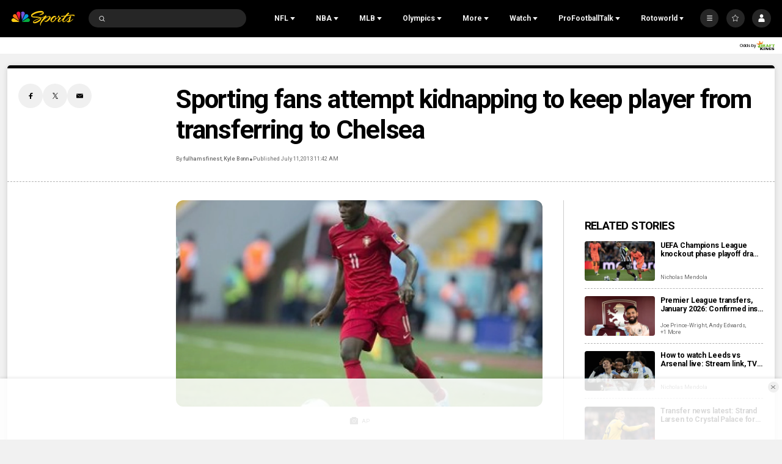

--- FILE ---
content_type: text/plain; charset=utf-8
request_url: https://widgets.media.sportradar.com/NBCUniversal/licensing
body_size: 10802
content:
U2FsdGVkX18clfV4A0SRMXObQKSsS0v070FugFrzMq2bXNgPxvfQM+VX4yav8t5R2TZB3eDYOAozKgLscMJGKMgMLomQUjur6RMqlIXk/MDZTBnWoicARJZU2YBiYWXOK4HtI9i63swTtLMmLFRcZGj+EcmWF/rqVg1UaBhL4rpj3uREi0oNJ+X4qVXfTTwxDyXz5l3f+zxJfvP+6AaghnOvzkeiEu5lNRx7CvLhIOvt+og5gMY5VAbZHk3S9s3aucE3FNy+7BPOT2nE5FM4sM1lueIkUmfcEn012VP+pjPXDIZwXEcTQXy292pEaG2a82PxpCd+crP0zxl3apBGEkrh/psycM12HOWq9d93ZxVe1KivMrMkmwSc2p5E1aK0EpubsS8bP2SxDIjuXypLJNXozaAnYpgPbmII6F7QP15hF3M9pCwEzlAOOsi/yOrSdnjRZ+KuxcLGklca/tA8tgGV1wPmr5ruuX7+1K4ZFP0oI2vVOtmBzkhzBRuVn3utpLIQNm8Er9ehNp11xjQ1qGGZTHG7k1ppySSpuHuUVD1MVj8gJ61NxkoxiYc2zolE234Nb6LbIQPK4mgUYsUzWIdUhYMIekpEHiA7VFuY/eu6IlsEotdsD30wqK/vBmdl16RFSZn55cXeCNjy8lO4uuh9itcWGhBwifeiaVq+EVRHG9HAgDKMOtT950vk639yJHGBY+KlHE5ipZKYab2Ei4Z35xGpITBAdgrnqYwDcxFKljV09Fdysv6jE5LGO/ENh4aip4ALJnxaNoUg4JNqxgUv8Nkv+jFugGd7BLLyyrL48Etk+j1ULtFTmlXCuvNaJI+rEG8VtIQe7XgYj6rAXDIEANPtb/C4BUNzvKWUm/YG3MlmoNLysbFyjDbcj4uZBGFrgkETATqtlwcK7Ewy7MrlYRXTuFMQ8cXLeEd18Gg5QKQvT01vt1UESgK6nrkvZMoXjSaeg1PSxTLRjRoTrDRUWjqKb/mmSlhEIgABCaHMvAjhxx6cHUvIlkbDkh7lGsiGiasJ43n3tK9M/TbbRiABWWWnsZG3/0O7gBXMLnoBNCbvBM8jpXeknO/kQQFN31UPq1c7+XJruwbgZTR/CzPOydzU108FCwo/QfqA3CBhOlCGvOfyghkupW0VTvJT6pU7kD3Zcf4YsJb1D9mODtmQBh3SiJkF9kmQej/tx4X9tq9SOP+QKVFpYMoz3jVUUtau+cqyrI1/vsfPLFD2xL4jq6N5C0K4Aa6KZNrI0UgJzJOB3YpEPxGv+d0yZtDIOofQWWk+k1xIEYJulxUzTB6sTwESQEebL4z5GKwd4FKnZK/vv4arVmB8m/vms8R+1/XShOHPaml2wFmyoKa9qc3GCj4/GBZozo/zML+g3WpBlfEkFiB8R0Vg/QPgX8KrRIAQ4/DJJpU/B+HA+O+W6L975fGf0o/wn2481WSSMIcmbJepBOFkRUDf16vckJMxAm15PJSWGphuaqfi+E0Fx4iSwl5gmZYq1Y6CZvT1xX4h35E9whPL9xYOMEQnNSLlB62yYWsAczWTylhtvqHNsxJLtK+5bgHHLOxuZb3xkJ0/svDny7ppOxdRDUGils535zdwuyAlTT237Pm5w9xjCLeiJulNXE0duaFdScWy+Py820mNM8Xi+ihaLcfNboMF5wT8muEadYOB8P4p10c+pBFGhRqesf5LcpScxxkggxvBSLQasBUhRhlgQGItal7/yVDNE0Te4aKFwq6fsc7M772G2EQnP+LuZM+UVj04gM3hkLj53DqpVIyUWCR20HoJG7hsRTMRNQfwhwD8+L8ynCEr2cYf4nyxlEvNlgl01aT0DXKMViHZFjpOT4tausy/qWnePVeSTwJJlrMy7iT8rTPnavYfnDR3Ymyowx1qLCFkzGWS7wOC41PnxequN4YVI9p2F1/zR+UIEFgdTpUmVN3BDMZHp0WqPxz+lxRqz1ABdkAIQ0MnI3vlSH1f8O8ilN4fhSkQb2G+nsSGfkYa7prpNGC4ImCNaCOO+zEUyPO/SpQYKrdog2kDfk782hf8kab4OJYkRhC9twsONd4p5HGreuDS1s3QifbfQoyFEaFSvry2JiAF1o72BBZGT8jB6H6ij3SmBiNaWNDR6WWNViPMcbelHJAtAw2Oykf4RvR/zn7/GTbrn24utFHE6sY3hrjoK/WrW57tgJlQwvqELbp0dwgBYA1FrCG2oNnI28okp/mfOITJVe2Mqj5qd7Vlc59iH/dwSN7S5XqfZopEC1Y6Kpg+Bg8vkykghY8WZn2FUHTuy+bIHOrlfMg2ZR3eT3k9dJDkip//[base64]/XA8iK8eqpoWeWcmgCVSpqRNA3N6eTsDxMw1i13cHlbpc1UP9kGrhTgfpwiqoKk3TH8j2vsYh1O8UEpnmZZ3VWwQmt9RFAPJW5w0Uy5DCXeahA+/yxzLh3a4JRqylMHSb+vHfHrTlr/qv0mNO+Vkq4HD3SjKYgadHEZcLf6PNSSCSWQR97CCQnhZSRTOIPn6XCqyZJO5lUT/HAk83qG55TnqDJIxbF6IFg19MuqORmD8tT2N+EGjpUFh1jmrSSpRlVZrOwBqjF11LG70YfprZ27M+v4zYWv4bD8YnA0B/KzB9SF+xdYGpZQVrTk5LDgrttCCZh0P46Vm+QSZCcYM8jVlux2Xg0mBePXv8tis/FgiIY4MXJnHhBaFb2y43iJkJskbHIzvn65qgxC3ikBhsKKeQYbMsG6xA2cJ4qdpziI8yAf7o2OQ3pctY7dJIA83cpuWJgwiS+ynIlj85cwyjOsdPBIzT19+a0g+eJI+Ia66jxBuGJw2TmBMWV3t/r+j1GWmQLY3tBaiDF9xkBRimD3MrXyyy0HdOpNs8qPJ8nRgCBgCXSrbxlU2ek828horxl4c7ufWiOZoIzaf6d6RXQxZ56YZ7Ef6Nu2snB6Hs7VJs0ViH5HfOrDIh6gKQz1Gnq6eC5+uTBy4Xb1NYaqKd8xHX0s7AWDltHCmR5BIcNQJ+gxQt+J/o4rW6nhS3t8e9fd4ca1VYIdvlqm0XmQy8hXO9g9Thmqt8q6AygkeJQTjdS9OI+5C1MKRTVmQx4U7vyPnY+wQd8x6IjUEVJ9BTFBRYS4P3YAskrgtXBfCWwRvVUAg8XpvT3pUZI22aZ5xXUpdQTyvULfaASWQJaILrQYda0W/ui4zRY7Ednl1h2WksZ8o1zqLJWnjTU2bFNSg+lF+h4QiW1kG/X7DKKjkMrEDjGzkqOfn+UWbwHtySsnT0r+uC/zT61UDzmLnGj+nFEcezjv6k7dDGtrS/PMryVDRw7dH3jvmKvgE6W94U3+L8OIwAPmvObGntPfflzPCxKcbKfnXB4H4RSekF7Biq4luHgMxoAVVK6cztP9Q7YbVtsMixbcSsMzxGuZHvSzzNedX4hFpDn+/DZnRrwzMpzX+zhSoFr5+GZaHzDmrrzFNa0X6IXCyfhi2RH0nb+PFFyhS3xxqo7BZ/ClBO41U5nmm+IczQav56zDoA6LUQv1/a4ZJuuytauTsbHM8y7HrwPnydi7Dych/HLqvqdfnm4DlwhScXvwUcLCQjwvpypfltp8n38FZY3ooIVcLmXhDYG1ZHxIcLr8K1NeyHSqzhiHoctzZ+KjANmnR0NMsPEpSSZ8DttPZbX0+KHCoH7J5JJZ5xcAqGPCgYImOamYS/RlqqLLuqHoDkLFBTfoX8ZR9tdeceMJGDgleN2iAwl/+8wN7qg84rIbbUzgELvlc7b2CqqGuJBumrBa1wPUKxiYH4zsCxpnmxQvibw8M5s/0EMi0kIgNusZhqdM0YYK9SNHiP6YltfsQ+YpkiEBxpunGkBx5pAAZuXXffN/23w5fkLO4qTmFExxVZSJZ//AQUDaV5dfYxO0CjDZDuxBMFYwQ8Mz5DfemwVmhw7FC3kRz8wPN/a7IRnffMUJg5BXVyGmkRpiEiv0qtig9sBm3LrknLyQ46h0UJTVOgPO+gn93kjNU8cxpS5MmFinnBvpa9TM3NKQRdg9do8Oaq2I+t5icQ8wuAoWoa5D/6ZP78qf/eJivLn4+5IFk0jRIzPhkEgImdXjzPcspjSxVFqCdMCkkyJ9nS3x31a1u0rQbpqGYOOMz9ca9GGdUh3AlK56d9eVX1rCS6khe0VqPE26TnodtQjA+qhXjxy4I8xjxJsF+uQMNILU7wQAHV3EBW4vp0GPTyYf9hS9ikRHXaH+l/aH+o8oNZ4O96eEC8QEseyjmoeLmYTFAPKAN2OnPf5v13PAclv8xfD1rAss3RX/Y/jlyJoeh8PZs1iTLKYg0O1xL7PgGCwj58zRW2ZxO7g6OKheo1PkjHZTkZzKK6VCdb/r7+c9p7MqEyQ0PylLsE5rZVS9mMFh/CI+aJFwvHTcVvWraHdqgzZjzRaOM4VGLJ69sT7fnqegRdsXkWnLBPszd750OY5OWbzwRPUYJd5hj1U8tsDwKUyrUEjJq/pwAOGIbxtd0nyUA8Z5uTlfmv3ugeR+lw78u4sP8xtf/pfW32a8zcTqVPYn+yY1e1+VEtl0dGiC8oS3xH1Toqm0stqH5LdNd9kGp6/6oKBKkwjjMBOoLnYMtvwfevug/9SSjqzIYKSq2aX7BHXz5vSYQS/9inOUTAQZfAt6A1wWqgbs+D/S2k22vxGc/[base64]/0MSS8zsb6c4TlTmWpX9AA93+ghDEE/O5gGCWCFmXp0xri1x36jXVAHhSvlDdCK8Jv8oiOdc/[base64]/oHIzwBhsJqAaIkaeZtGMt/1B7LUmfCD2rik081h4pzdPDrtNYPbvJqtfRJQ9+VE052klmiO/4Dkj3t0J6WHd7fKlOOZUEp+PcYpw/Dr4UJKEEcLQf439VjsEtiGwfxndRpr62kki1JiH8KeRHNr1bM0a8u0SIir3FwiD+EcKb240R4dbMqHRzWIuboCI3BgOD0v1C+ZR64utPryNkYNTOqyTPpatTGxTaUUhOZtjvo5OgGOm3sxAPhNK9m54J3xWGkRqnj7M2pthl7X4WDBQveYB/r6BTcYi416IhhPWYLQdXsqSLyKpqxitH9uqdEGHDTNRtFLjme/[base64]/Wp2fNHpU7xfi+szvjF4Uoww+rrhtxpD+CkaAIkLPW20974YaHkN9KAtDl8dmcrQNv7Wn7RfH9mPFT/OYM4fvCFZxlKtoNegQoP4k9vUQsQDfpvfJePfF9AznANJl+XCED5eeVdZ/A3z4D30iVzI1pBTkkI52iz2GJ8/1+aM4LAy1QH2J8hvunNKl9nQPGsUVNAu7zpdLFuMO80EhOwwYqWo+uEW5OQvLc+AuKkf+V3aP9rZiiVcFdM1pZohrTrik+DgwapzNFthbDFYtOAadm2Crskn9IMDzg34YSKzS2cQVdDyemd11N931wWTzsUKpPY1GTn4CuSQRzrtKCdZwRNz/6Ag6g0GiRpr/O4JtMTfS81WFGbavWjaGrJjXSvH646c4sxXJaYctSh/jVdoaSJ4HFZ6XA5X/ovOv+/crn44qXJXcPueO148mjzbk6edvBEPhadsCqRJTONI5ewWZ1ca00AR4wEroGLkwqKruca2/7V2LL0+2WSt5SRvKg4FX44+CbE5OjlH9exHdHTlyuCqBNbDB4TRQPTCeQnkA3IZQKheYtcGb1Ly7gYc3LpBMyxHQvNBEr4POU4TUPedMj/TzU168rjspDfWtC2F/dk3vA0jK3t4Sk3zqcLvFlXXT/3wM3jHva1HKwi7fzoX55EcU1mytu8Ud5THyYKRTqDwmjA8ZhvTJSnTMbzEWBWIiInE9CCDfw/pXxKoOTsvyBypv4WvOj7wuTaP8O1HFBdeyyWW+rlv6fYvGE2djbaNq0zuRd7lWE/XaYPUTgPtZwrBrsAXYQX1JGrar2WngWZC9Myu4IfbOZZ57K5KHjQCYeEiE2n4faHUmpZr3+fQf2TlBofujDR2qBzFUsWb2dZhY/9FnQmHAaFDdaje2uDmHjVIPoON/r0Ig7nbOZ7ef30ic19C/ZexebjG+z1G69uc9ru8f8z5OMxjP1g6okSevyZ91oPU+dioOpG7AVkFvXJ0jsQ18YhPA9LUmNtaA/G3b4xlVJrVyxoEyI4ngGZo0jUc5tcvMcFkisZ6nqTrBFanIZXWQToTl56XrJkuff3UPrPudKLfxOzrN/6718EdOIyHgBWcyqE2b2/yFIZqxNKqJIN+jaITNoGOIyLpVazX+8i0MfanzfdzEwPcoWQ0367CH26RoW78RbHniXN7jUNjgZRWXLsCW+IJuHAm/fksNq6qNAFG5ovKs8sZ7VK0NZD1g5h1zSKnyx/prGVxYhNzI5JUExh/DbRGdUiUG+P4AYZsrJsPS9VH1/AIcFZDBykrbTZr6tODJ85+xgLDR2uha1XzebZOK+xB4rzrjLWsP3ooPH1252jVNgHyqpvd1ZEsaUkfwusVDO+Rs6B3OGBMYTRNaWynPlNMgycSeN4VZKOx9gVnZ5AM0vJvlJoliG85V5ubU8IH+KhR/rdFtra7CMUjJOG7vOlzxC1VVrIkXv1uF8T/ULKh8F6pv6BGiwxZYp3A01bwwQhA+64Qoz3AC6lrNuAYy+rvD5+8ogXPyH/V2zqiDM8chuEBCOQ6qWJopKb7FKbtbXJk1/pkSMHneRvVoK/[base64]/vfJF8De0+T6DSRxpPZD8TIVc33BPQPkkQFTVSEESjup20FW/No8lqWmw2BuB1kqmZiogO2WuzDQOoteGeUJwjCWpcQr/pQM3xMypD/RKldbJYj8Uiu+UysruZuOgcDwOiV1r386NXwi8bzLJUxp9icsYqzzcz0dJCUYNJ1IfwwgVk28txnqyVH6R+M/8CeyT74WCupXj98F4qV5SMDsFcuM0jkRdXmkxCfk+tiEBMc8/cXUOA6UBBvEBeU/8BMyNkoVQ7FV8n5X6lhB0WFLnA0JtElBtlKpN3HaOkB2o2S6exasX2WsrdpnyjEz1SW6tcY/zscmb3k5h2co3H9BoooDqvB+pbuU26AXmeHIdnJYgiDstO5y9cTrhDlsNYyuA6tTASjLV7eTg7ftjfOxY3OJpKvin4ri/54ekrA26vKoqnnvfpaQRl2GZIIWVsaHQjx3jY23L8KFxmAQbFzJYnJX/epbHcc6M774LtxT64kO7HiAXDJm28GLnwPccSuWALLrx3Rx+MZDs2fj9eAuTqx8MYOBNSjsgNMaV0SUfvGXx4MxUsWWQXRb0RiKvn4+nryUJRgf11a99p77MWgW8IEoTmufgnJ4P0PUP/J7dfGGACUAtPd5wLIpG/ijEN0VVSwvE7rymRqFbrKS2UHLLm9D9pao9E6Wz55hcEq50aowssDJJ3j2UO6RPW1WYj8ML3r12pU3UFfIzuHi3YWwjVGz/haB+HCmAkDwzlOVQ/VP+Y9HmBZakPckSAy+1GQ9b5a2odLdMa0yLqw/tAvhyCEDQ6XYy/MlGIZklN0JGgpNg2VwlqgOPb986jcwb+SPRq1uU5fuWFnPgggI6S68ruACOvnLVLQnEJucfkn3FXtAUotSO03Gtp748wd49W1XthgCyQYVFq1vnPbahUXUuhoLBQnpImCJxNLG7Yus04TGN6haG06RLM5JgyI9Kcomk+0GoC2Zz6Ef/QOWQ9J1i8PD9dm0r0iV7mdxNVvR4eFN85QVWrig8QJfXJHTgLN9orirl3PHVbWPV71TE+s1tkQz6dbFx9zi3VVczXms6pE7/tVysYrz5Z+XgXcMaykXDN0XyCrhYPmA+jxI/tNqgeQM/5l1Hyx5XtrlZoKPx1jtCcLUY4FzdhSOLbvKrAntwHdEX5r4ZVvc52nt7gySzd3mtokDyViUQAjZUTRkgMyc2ijRuyB3ztkqoiyRJ1gKmtIiZAvo42Tk7UwBqKe9/IWRScx3QenU+/ecta/J8TP3b/PwUZJEicFbgq6eRnXQ+keI3dq0en2J8fK12U5UFBDwGhG6J/PnbcWrGy2xwoF8415B4ZfoKfqLCysAQe1lpNSBn/lscj+sxQZHhwnwKAV2pqcfvteQDlnCDcCDzVnZjOK7d0tvku0Ald/hyM+Mv6ouCQn52HdSm40QXDl6GX8/dz+wecgO+66n3cbMWgU+N7NAm25+zBrpelWA7bWFdwrvmv9cOOOR3azntlfhCyEVTpnMFfjwBafSOKpzID4yoyiYNslf1GJn4dzxgIeGg2sjuo/0FgXG703zujwLpeEgWf4IZquEjsIr2O73BfpBa35Rvbcek5lBDX94H4UQMbT7smeNXnz2B2JmGn3c8yBX5IxkEm2eZu/nO/CMveePC65BLg58BXiACTNjInnMAt04EmUZQo5YlcIof62nGD/V4VgsWKO8jSBx0G7MnqCjMjCHq/dCVuqxgmRCA0ssTpGGCITPlgq/[base64]//LtdEaLW6FYS1uQi6YWMa1bUA+9pRrEWB8vxQvoLLL3oWJQLA1ZOIelDiBiD9ptX+i6loVYndfWk93ZIZG5ER7qflAGILr+Cn/EKtkVo8GFQHexRAgqkNCtAk2SLxkAam6MaZL8Sk++cDO02Zi7e08H8efGlP0YMHjNNt7bTSKyaJP84AcwFbi9SC9KH3eTiFu1iPBFxmwyppOwIIJVl8JBVvIcGLZbtB47ZosntIYhSWOShO5kS/Y4VxA9o3uOWm5Ygo52DMebxBRI3zss1hXM313fD3jYR23hLpXLIlnZFJ2yt+oLHXKsqqTknplNjiLNI48xUHRNu46FNKc8pbfDCrymtjnLqCFyDtUZcevinyQsvoSGgWqhNnVdOITO8fPVxoa6m1rtfPUynBXwOkexe/0J8PcLRnEUt+/Ug4e+tHJpXqiUJH3Mr7PhR4kt4Ar/NLbWQp97t2hfcMaiNvWlkTL3nW00aMudg5zOqI8ir4ylg/licS1HLSsVL7KSFzMRRvxyz/5mKCII+IucGkEWuKYrK+li46Zs7rGTRDEhEMpUk76k2bwH3sE86SIzZWu2zWE3Dxik3Cs9XobgrMCoJq/Vgx3w//XAQDcF8BfveF/u+p8L8LufA7o6e+k3IDmlzgkAJSj8YTSTbvh/wWDjwVVclrn8qLnfQrvc/dKPZUagxWQ4CV5+mlMDeTBuubY+fkewYP+dcxSCuYmvwKjC5g07zhJiRx0VUkiqCQyjvH53L9dRY135+5TyCpPCdctxe7jlyH4aYeWDE6jUMgCFBfVxW9ZSZfDjEbUu7e2QEBZS/Kcroaqdpv79rlPvA3QslQkMRVjyeac9p/0EyZtRlviNVALiodfyWxQ/XnfYXoGOqxq1fahD31x2HdKdB+iVsMtdmQutUuxYRD2y+f9wO84nQaVYJsOxpFRBACUR3US4gtu6SXSZ/[base64]/L6ur6i4djs31smeNlrdAISgfGm0XCU16kCrBhgC92rDDAkPW85q+JjMQ7JeezafA72uctu9zFtDZNIS6zAro2sIjFKe5d56iJH2b1KoQ/XD5BYAVFQgARoFgDi4wgRDBiHZueMU5xMgFlp7dgMXJ8LJ59Pgys17v5FYE1k7LNXpQ/Kp2+hngJ7ToFDL6dv0rj/v6Qsf6h8cuU4hhQletV3I7SkOwE2EH1Ruq7Q5hbT/u4a8TGTRfnCDoEyBPYu/rwShm+t9APwOQWXA857binzCIyUkpD40iPS/FUr//wsEk6NoiHkbEp/a6uhlWg7Yl/VYR8udeOmPzpFMp1m8jBUdlP7AxSvZrjWLg0MEgla1DXdP+cSi378lIhMd+/[base64]/OUmk2jrsPc/NlGkZsZk/5bj8oT36+0Eb+/tc2TFmzPgIsxom6/+MrzSxogmOrhJ8dUi3qdOatfMSgyJTYuFPw8kC055tER0986jaWAXglW3+6e/wGdNGf3EBbpHngRZu+8TuT2Z+oQxAyAVC29kmkzON/z7WQOLy8EXJnUcur+nRuX+E6j0Y34V/qOc8mWixZ3m+U2JUZFVISWZR/CUi1CZM5bMpYMisp1+Byv2cDM+y1OWubN1GN4x/iFzUl2A0nuZNQBcDxPAPPyPAeddI2lvCbsoDr38L/J7pBcS1mV+OZsvivOpjzmoP7ynU452YbeWThlGY6DjI0HMx2rScGiVY1591S4NpVtX2mD42lgVgFJJh08vwEA4Ym/[base64]/[base64]/QqGXz+MAXSNUFcxCCO+HOkFQXXEinIPzya9ZCKLbOp5sSvrqcsbJ/GNMSC71cbKX1aL3zQfKHazEt79j1rb/qb11TNMJJ99srHHc4S7fl3UlW6PiXV634dimJT0zbRjlj8UCM5rEZd2EASnkRZVpcCTE26MJAOZxEcUmjWCVWsTfAi4asqbVFVCM8uE7uw+f92+/YAONs9fSB/aVv5eVoVYhQR0CHBISHm6EUM4rTO1yJtEjX5tV04vG4cYFvcQmNl/2PzaZEAP8dtUz11YQJojPQ4nScsrC668WXzFMPX9rgW+mN+9dGWzitTuQmPAFTAvIlZVX7N9Mlr+dGFE7au3tG8deU+ydcVUUGCdszpjshaR/e1dciedjE9Fjk0NHV2Z7BQ1kwU/axARRRTxSXHbOH/lVAesDrtDSrqzZytP2WXKkFINKGXUs39QnhDhV84KL8me0IBjBHNjXcDZOO7P2Yo42+bbOCVtKlzz7Mr5nZV7a1cjbmLPQdvovRhS0EhfUUwCx+QpntlUz4LPkn7vCELmsMkRNZM11c5rhZ0fmXx8at+vVpkxQJAWx3n/AJHv35IIpw+HauUfI1cUJefYtm8R66DA2Fs2TWNa5hkk4y4xu3hI3gRh3t/T5/E+i5VwNZYIc5AtfLQKYV6GzHiHUncOrA5Bh0p7pmKnNxhyMJq43A885wQZ61pldCOjqS6q8hWX0PKjyG7TevDiQiK0Kmvtrtcm0yUSUmlVeMM0aL3LOWWUelhCh8qdeKKvgzSHfdsaHOEadWYCwKb4Aph4mlGZ/3o61t+ttELFGfZB9iu7Q6bYg/COaJ0Iyo8RuYUwBjkDrU8h/1ekoq1PNIIUsJcuq1sGMUbh/NDpNhwbGXOpdUCecosfYjyGmMWLECq8E5CUicfTptXbIL7R2QBhnQDwWxeb022PwLJxYine1zpVRiSr5kbUwu5MsyAftZgoGaO7mTKs+y3l0pzRgUkX2GG8nUsO+q+ul7eWqG3PSUYLK2NTHeTS/NeHtVKPKLb8zDU7VyJg1gpgueUi43B+UFcsheXocz4imJ9/2+K35wGXaultCGQmRin0cUiEo2bTkg7nI1oX9BMFYLrlGzWK1zsHgM29eI6spraa/R1DpmZI/wErjnbS1Fr+cfGauH3eukFivd50T4x/wbv6pBeraXTVEVPaUHLP3TdbnI3jqrgp7WJnA0d5OAXlxPkd0ngOuY8vjjkDQxQxmGxTrrIYZiMMnMXH+31+zzX9BSSeU7va8VyCT3W+/qjdim2uwNQsDyakfeOjokmZ9eJhPjg7VOPh+MeNYtrbkcfIPWXiYwmio+KAuIJ5+Ove8b40+a5UoYXJYcbHLPTwFxCHCe9oT+/YYhGXhNZKGmBqAxyzPGdodLiJZgNXmvUyjXvNE3bdRrSO0wHK1DWyQ7jGEYKienlvXsAtZcv3h4Lax88Ytc/LNqdymbOHYQjQQyVVbejWNquho1dMrGIHW/NqgvIy+HzCxFLalgrVyWq5ES9TtwHdN0Ejci53K/jXmeCcw7eVnO8wgn2T2ACCZGwm2Am3Et5E9NNrR2EP1zMjYJPO9tJbDs407Mi2jX5voPwiW39Q6q35f+pqhdXjNxCM7q61JYYycp7P8drBFwtCrbpbTAyYoPyWcgTZETEobrSxfH/Ar3Iwdf+0OIxF+YZVBOGtNit4UD9Wa7oLbaikSxfRZRNpziwMmXJ0QUTLty604TDws5i1jn54OKXR5UnRBJT2vb985sm2g+9QRq3nEnIoK/[base64]/3tfvOjYkPX1A3yK333HX+pkdfpJ4=